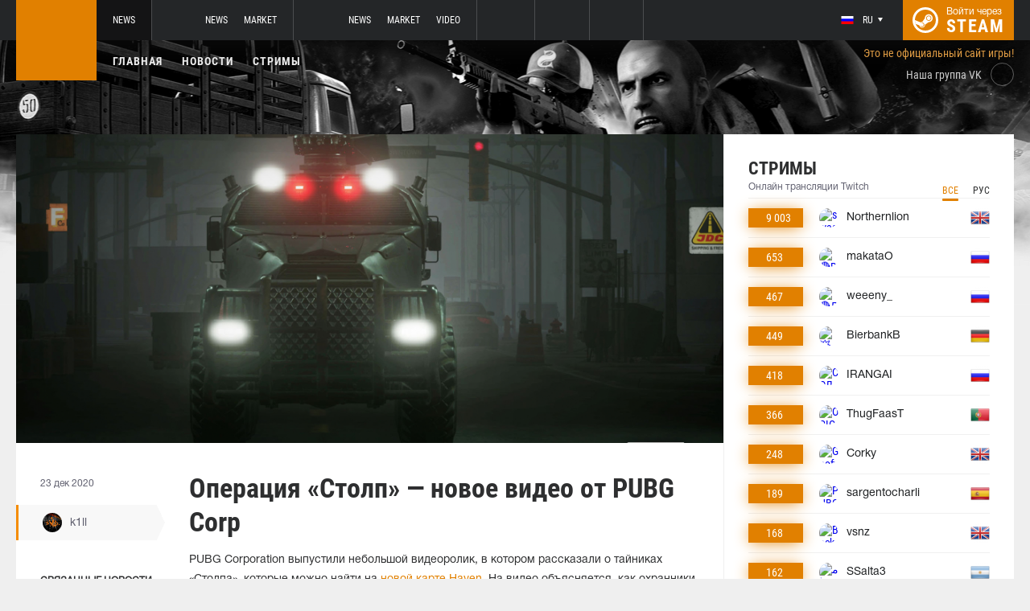

--- FILE ---
content_type: text/html; charset=UTF-8
request_url: https://pubg.ru/news/45790-operatsiya-stolp-novoe-video-ot-pubg-corp
body_size: 8868
content:
<!doctype html>
<html lang="ru">
    <head>
        <meta charset="UTF-8"/>
        <title>Операция «Столп» — новое видео от PUBG Corp</title>
        <meta property="og:title" content="Операция «Столп» — новое видео от PUBG Corp">
        <meta name="description" content="PUBG Corporation выпустили небольшой видеоролик, в котором рассказали о тайниках &amp;laquo;Столпа&amp;raquo;, которые можно найти на новой карте Haven. На видео объясн...">
        <meta property="og:description" content="PUBG Corporation выпустили небольшой видеоролик, в котором рассказали о тайниках &amp;laquo;Столпа&amp;raquo;, которые можно найти на новой карте Haven. На видео объясн...">
        <meta property="og:image" content="https://pubg.ru/thumb/post/size-og-image/2020/12/45790/NDU3OTBoSWNDbDRmYzVv.jpg">
                    <meta property="og:type" content="article">
    
            <meta property="og:url" content="https://pubg.ru/news/45790">
    
            <meta property="og:site_name" content="pubg.ru">
    
            <link rel="canonical" href="https://pubg.ru/news/45790-operatsiya-stolp-novoe-video-ot-pubg-corp"/>
            <meta name="twitter:card" content="summary_large_image">
        <meta property="twitter:image" content="https://pubg.ru/thumb/post/size-og-image/2020/12/45790/NDU3OTBoSWNDbDRmYzVv.jpg">
        <meta name="viewport" content="width=device-width, initial-scale=1"/>
        <meta name="csrf-token" content="dR5PNVyeEjeOj741gBmdzlmoxBFkugZ4BT7DEDeA">
                    <link rel="alternate" href="https://ru.csgo.com/" hreflang="ru"/>
            <link rel="alternate" href="https://csgo.com/" hreflang="en"/>
            <link rel="alternate" href="https://csgo.com/" hreflang="x-default"/>
                <link rel="icon" href="/favicon.ico?v=1.1.1" type="image/x-icon"/>
        
        <link rel="preload" href="/fonts/Roboto/RobotoCondensed-Bold.woff" as="font" type="font/woff" crossorigin>
        <link rel="preload stylesheet" href="/fonts/Roboto/RobotoCondensed.css" >
        <!-- <link rel="preload stylesheet" href="/css/fonts.css?v=5.7.29"> -->
        <!-- <link rel="preload stylesheet" href="/css/fonts.css?v=1.4"> -->
        <link rel="stylesheet" href="/css/pubg.min.css?id=00cec81b8bd8b810e661"/>
        <link rel="stylesheet" href="/css/style.custom.css?id=1ba4092263e26c4a00d9"/>
                <script type="text/javascript"> </script>

        
                    <script src="https://cdn.onesignal.com/sdks/OneSignalSDK.js" async=""></script>
            <script>
            window.OneSignal = window.OneSignal || [];
            OneSignal.push(function() {
                OneSignal.init({
                appId: "bde1d081-5940-4ce4-a834-dda1dbecbe65",
                });
            });
            </script>
            </head>
<body class="">

<div class="layout">
    <div class="layout__header">
        <header class="header">
    <div class="header__outer">
        <div class="header__inner wrapper">
            <div class="header__logo"><a class="logo" href="https://pubg.ru"></a></div>
            <div class="header__body">
                <div class="header__projects">
                    <div class="projects">
                        <div class="projects__switcher ui-controller" data-target=".projects__items, .hamburger_projects-switcher-js" data-remove=".userbar-user, .action-bars__user-tools, .userbar-user__bars, .hamburger_userbar-user-switcher-js">
                            <div class="projects-switcher">
                                <div class="projects-switcher__hamburger">
                                    <div class="hamburger hamburger_projects hamburger_projects-switcher-js"></div>
                                </div>
                                <div class="projects-switcher__typo">Все проекты</div>
                            </div>
                        </div>
                        <div class="projects__items">
                            <div class="projects-items">
                                
                                    
                                    <div class="projects-items__item  active ">
                                        <div class="project ">
                                            <a class="project__logo project__logo_pubg" href="https://pubg.ru"></a>
                                            <ul class="project-nav">
                                                
                                                    
                                                                                                            <li class="project-nav__item">
                                                            <a class="project-nav__link " href="https://pubg.ru">News</a>
                                                        </li>
                                                                                                                                                </ul>
                                        </div>
                                    </div>
                                
                                    
                                    <div class="projects-items__item ">
                                        <div class="project ">
                                            <a class="project__logo project__logo_csgo" href="https://ru.csgo.com"></a>
                                            <ul class="project-nav">
                                                
                                                    
                                                                                                            <li class="project-nav__item">
                                                            <a class="project-nav__link " href="https://ru.csgo.com">News</a>
                                                        </li>
                                                                                                    
                                                    
                                                                                                            
                                                                                                    
                                                    
                                                                                                            <li class="project-nav__item">
                                                            <a class="project-nav__link " href="https://market.csgo.com">Market</a>
                                                        </li>
                                                                                                                                                </ul>
                                        </div>
                                    </div>
                                
                                    
                                    <div class="projects-items__item ">
                                        <div class="project ">
                                            <a class="project__logo project__logo_dota" href="https://dota2.net"></a>
                                            <ul class="project-nav">
                                                
                                                    
                                                                                                            <li class="project-nav__item">
                                                            <a class="project-nav__link " href="https://dota2.net">News</a>
                                                        </li>
                                                                                                    
                                                    
                                                                                                            
                                                                                                    
                                                    
                                                                                                            <li class="project-nav__item">
                                                            <a class="project-nav__link " href="https://market.dota2.net">Market</a>
                                                        </li>
                                                                                                    
                                                    
                                                                                                            <li class="project-nav__item">
                                                            <a class="project-nav__link " href="https://dotavideo.ru">Video</a>
                                                        </li>
                                                                                                                                                </ul>
                                        </div>
                                    </div>
                                
                                    
                                    <div class="projects-items__item ">
                                        <div class="project  optional ">
                                            <a class="project__logo project__logo_gifts" href="https://gifts.tm"></a>
                                            <ul class="project-nav">
                                                
                                                    
                                                                                                            <li class="project-nav__item">
                                                            <a class="project-nav__link " href="https://gifts.tm">Market</a>
                                                        </li>
                                                                                                                                                </ul>
                                        </div>
                                    </div>
                                
                                    
                                    <div class="projects-items__item ">
                                        <div class="project  optional ">
                                            <a class="project__logo project__logo_team-fortress" href="https://tf2.tm"></a>
                                            <ul class="project-nav">
                                                
                                                    
                                                                                                            <li class="project-nav__item">
                                                            <a class="project-nav__link " href="https://tf2.tm">Market</a>
                                                        </li>
                                                                                                                                                </ul>
                                        </div>
                                    </div>
                                
                                
                                <div class="projects-items__item">
                                    <div class="project optional">
                                        <a href="https://fastcup.net/" target="_blank" class="project__logo project__logo_fc"></a>
                                        <ul class="project-nav">
                                            <li class="project-nav__item">
                                                <a href="" class="project-nav__link">FASTCUP</a>
                                            </li>
                                        </ul>
                                    </div>
                                </div>
                            </div>
                        </div>
                    </div>
                </div>
                <div class="header__userbar">
                    <div class="userbar">
                                                    <div class="userbar__userbar-user">
                                <div class="userbar-user">
                                                                            <div class="userbar-user__change-lang">
                                            <div class="change-lang change-lang_not-login ui-controller" data-target=".change-lang__lang-items">
                                                <div class="change-lang__current-lang">
    <div class="page-lang page-lang_ru">
        <div class="page-lang__flag">
            <img src="/thumb/local/size-thumb_32/images/ru.png" alt="ru">
        </div>
        <div class="page-lang__name">
            ru
        </div>
    </div>
</div>
<div class="change-lang__lang-items">
    <div class="lang-items">
                    <noindex>
                <div class="lang-items__item">
                    <a href="?lang=ru&action=change-lang" class="page-lang page-lang_ru" rel="nofollow">
                        <div class="page-lang__flag">
                            <img src="/thumb/local/size-thumb_32/images/ru.png"
                                 alt="ru">
                        </div>
                        <div class="page-lang__name">
                            ru
                        </div>
                    </a>
                </div>
            </noindex>
                    <noindex>
                <div class="lang-items__item">
                    <a href="?lang=en&action=change-lang" class="page-lang page-lang_en" rel="nofollow">
                        <div class="page-lang__flag">
                            <img src="/thumb/local/size-thumb_32/images/en.png"
                                 alt="ru">
                        </div>
                        <div class="page-lang__name">
                            en
                        </div>
                    </a>
                </div>
            </noindex>
            </div>
</div>                                            </div>
                                        </div>
                                                                                                            <div class="userbar-user__bars">
                                        <div class="action-bars">
                                            <div class="action-bars__user-info">
                                                <div class="user-info">
                                                    
                                                                                                            <div class="user-info__change-lang">
                                                            <div class="change-lang ui-controller" data-target=".change-lang__lang-items">
                                                                <div class="change-lang__current-lang">
    <div class="page-lang page-lang_ru">
        <div class="page-lang__flag">
            <img src="/thumb/local/size-thumb_32/images/ru.png" alt="ru">
        </div>
        <div class="page-lang__name">
            ru
        </div>
    </div>
</div>
<div class="change-lang__lang-items">
    <div class="lang-items">
                    <noindex>
                <div class="lang-items__item">
                    <a href="?lang=ru&action=change-lang" class="page-lang page-lang_ru" rel="nofollow">
                        <div class="page-lang__flag">
                            <img src="/thumb/local/size-thumb_32/images/ru.png"
                                 alt="ru">
                        </div>
                        <div class="page-lang__name">
                            ru
                        </div>
                    </a>
                </div>
            </noindex>
                    <noindex>
                <div class="lang-items__item">
                    <a href="?lang=en&action=change-lang" class="page-lang page-lang_en" rel="nofollow">
                        <div class="page-lang__flag">
                            <img src="/thumb/local/size-thumb_32/images/en.png"
                                 alt="ru">
                        </div>
                        <div class="page-lang__name">
                            en
                        </div>
                    </a>
                </div>
            </noindex>
            </div>
</div>                                                            </div>
                                                        </div>
                                                                                                    </div>
                                            </div>
                                                                                    </div>
                                    </div>

                                                                    </div>
                            </div>
                        
                                                    <div class="userbar__userbar-login">
                                                                <a class="userbar-login" href="https://pubg.ru/auth/secure" rel="nofollow">
                                    <div class="userbar-login__ico">
                                        <img src="/images/steam.svg" width="32px;" height="32px">
                                    </div>
                                    <div class="userbar-login__info">
                                        <div class="userbar-login__text">Войти через</div>
                                        <div class="userbar-login__steam">steam</div>
                                    </div>
                                </a>
                            </div>
                                            </div>
                </div>
            </div>
        </div>
    </div>
    <div class="header__bottom">
        <div class="wrapper">
            <div class="header__wrap  header__wrap_pubg ">
                <nav class="main-menu">
                    <ul class="main-menu__list">
                        <li class="main-menu__item"><a class="main-menu__link" href="https://pubg.ru">Главная</a></li>
                        <li class="main-menu__item"><a class="main-menu__link" href="https://pubg.ru/allnews">Новости</a></li>
                        


                            <li class="main-menu__item"><a class="main-menu__link" href="https://pubg.ru/streams">Стримы</a></li>

                            

                        

                        
                                            </ul>
                </nav>

                
                                            <div class="auth-info">
                            Это не официальный сайт игры!                        </div>
                                        <div class="social-links">
                        <div class="social-links__item">
                            <a href="https://vk.com/pubgcom" target="_blank" rel="nofollow" class="socials socials_header"
                                 style="margin-top: 28px;"                             >
                                <div  class="socials__title">Наша группа VK</div>
                                <div class="socials__links">
                                    <div class="socials__link socials__link_vk"></div>
                                </div>
                            </a>
                        </div>
                    </div>
                            </div>
        </div>
    </div>
</header>    </div>

    <div class="layout__content">
        <div class="wrapper wrapper_inner">
                <div class="grid-inner grid-inner_many-columns">
        <div class="grid-inner__content">
            <div class="post-layout">
                                    <div class="post-layout__picture">
                        <div class="post-picture">
                            <div class="post-picture__intro" style="background-image: url('/thumb/post/size-wide-post/2020/12/45790/NDU3OTBoSWNDbDRmYzVv.jpg')"></div>
                        </div>
                    </div>
                                <div class="post-layout__post-wrapper">
                    <div class="post-wrapper">
                        <div class="post-wrapper__post-arround">
                            <div class="post-arround">
                                <div class="post-arround__info">
                                    <div class="post-arround__date">23 дек 2020</div>
                                    <div class="post-arround__counter post-arround__counter_like">4</div>
                                    <div class="post-arround__counter post-arround__counter_comment">0</div>
                                    <div class="post-arround__user">
                                        <a href="https://pubg.ru/profile/42894237" class="post-user post-user_post-sidebar">
                                            <div class="post-user__pic">
                                                <img src="https://avatars.steamstatic.com/a622cae2e1684b6b4d7e194392c10fc55925e264_full.jpg" alt="k1ll">
                                            </div>
                                            <div class="post-user__name">
                                                k1ll
                                            </div>
                                        </a>
                                    </div>

                                                                            <div class="post-arround__news">
                                            <div class="post-arround-news">
                                                <div class="post-arround-news__title">Связанные новости</div>
                                                <div class="post-arround-news__items">
                                                                                                                                                                    <div class="post-arround-news__item">
    <a href="https://pubg.ru/news/45325-novaya-karta-bilet-vyzhivshego-obnovlenie-sanoka-nachalsya-test-patcha-101" class="post-new">
        <div class="post-new__img" style="background-image: url('/thumb/post/size-other-news/2020/12/45325/NDUzMjVyU0JSS1YwcTNQ.jpg')"></div>
        <div class="post-new__title">Новая карта, Билет выжившего, обновление Санока. Вышел патч 10.1</div>
        <div class="post-new__date">9 дек 2020</div>
    </a>
</div>                                                                                                                                                                    <div class="post-arround-news__item">
    <a href="https://pubg.ru/news/45722-razrabotchiki-vypustili-treyler-k-novomu-survivor-pass" class="post-new">
        <div class="post-new__img" style="background-image: url('/thumb/post/size-other-news/2020/12/45722/NDU3MjJYOTdxRFRvd0FK.jpg')"></div>
        <div class="post-new__title">Разработчики выпустили трейлер к новому Survivor Pass</div>
        <div class="post-new__date">21 дек 2020</div>
    </a>
</div>                                                                                                    </div>
                                            </div>
                                        </div>
                                                                    </div>
                                                                
                            </div>
                        </div>
                        <div class="post-wrapper__post-container">
                            <div class="main-block main-block_post-block main-block_post-content">
                                <div class="post-content">
                                                                        <h1>Операция «Столп» — новое видео от PUBG Corp</h1>
                                    <h2></h2>

                                    <p>PUBG Corporation выпустили небольшой видеоролик, в котором рассказали о тайниках &laquo;Столпа&raquo;, которые можно найти на <a href="https://pubg.ru/news/45325-novaya-karta-bilet-vyzhivshego-obnovlenie-sanoka-nachalsya-test-patcha-101">новой карте Haven</a>. На видео объясняется, как охранники этих тайников взаимодействуют с вертолетом и тактическим грузовиком.</p>  <p style="text-align: center;"><em>Доступны русские субтитры</em></p>  <p><iframe src="//www.youtube.com/embed/8QZD2d3zc5s" width="560" height="314" allowfullscreen="allowfullscreen"></iframe><br />Ранее&nbsp;на официальном YouTube-канале PlayerUnknown&rsquo;s Battlegrounds&nbsp;<a href="https://pubg.ru/news/45722-razrabotchiki-vypustili-treyler-k-novomu-survivor-pass">вышел трейлер</a>&nbsp;&laquo;Билета выжившего&raquo;&nbsp;<a href="https://pubg.ru/news/45325-novaya-karta-bilet-vyzhivshego-obnovlenie-sanoka-nachalsya-test-patcha-101">десятого сезона</a>.</p>

                                    
                                    
                                    
                                </div>
                                                            </div>
                        </div>
                    </div>
                </div>
                <div class="post-layout__post-footer">
                    <div class="main-block main-block_post-block main-block_post-footer">
                        <div class="post-footer">
                            <div class="post-footer__post-bar">
                                <div class="post-footer__user-controls">
                                    <div class="post-bar">
                                        <div class="post-bar__flag-btn js-like-wrap">
                                            <a href="javascript:void(0);"
                                               class="flag-btn flag-btn_like js-like-btn "
                                               onclick="Vote.like($(this), 'post', 45790);"
                                            >
                                                <div class="flag-btn__elem">
                                                    <div class="flag-btn__icon"></div>
                                                    +<span class="js-like-value">4</span></div>
                                                <div class="flag-btn__text">Оценить запись</div>
                                                <div class="flag-btn__text active">Вы оценили</div>
                                            </a>
                                        </div>
                                        <div class="post-bar__info">
                                            За ежедневную оценку новостей вы получаете <a href="https://pubg.ru/karma">+0.2 в свою карму</a>
                                        </div>
                                        <div class="post-bar__user">
                                            <a href="https://pubg.ru/profile/42894237" class="post-user">
                                                <div class="post-user__pic">
                                                    <img src="https://avatars.steamstatic.com/a622cae2e1684b6b4d7e194392c10fc55925e264_full.jpg" alt="k1ll">
                                                </div>
                                                <div class="post-user__name">
                                                    <span>Автор</span>
                                                    <span>k1ll</span>
                                                </div>
                                            </a>
                                        </div>
                                        
                                    </div>
                                </div>
                                <div class="post-footer__tags">
                                    <div class="post-container-footer">
                                                                                    <div class="post-container-footer__item">
                                                <div class="post-tags">
                                                    <div class="post-tags__text">Тэги:</div>
                                                    <div class="post-tags__tag-links">
                                                                                                                    <a href="https://pubg.ru/tag/battlegrounds" class="post-tags__tag">
                                                                BATTLEGROUNDS
                                                            </a>
                                                                                                                    <a href="https://pubg.ru/tag/pubg+corporation" class="post-tags__tag">
                                                                PUBG Corporation
                                                            </a>
                                                                                                                    <a href="https://pubg.ru/tag/haven" class="post-tags__tag">
                                                                Haven
                                                            </a>
                                                                                                                    <a href="https://pubg.ru/tag/pubg" class="post-tags__tag">
                                                                pubg
                                                            </a>
                                                                                                                    <a href="https://pubg.ru/tag/%D1%81%D1%82%D0%BE%D0%BB%D0%BF" class="post-tags__tag">
                                                                Столп
                                                            </a>
                                                                                                                    <a href="https://pubg.ru/tag/pillar" class="post-tags__tag">
                                                                Pillar
                                                            </a>
                                                                                                                    <a href="https://pubg.ru/tag/video" class="post-tags__tag">
                                                                video
                                                            </a>
                                                                                                                    <a href="https://pubg.ru/tag/guide" class="post-tags__tag">
                                                                guide
                                                            </a>
                                                                                                            </div>
                                                </div>
                                            </div>
                                                                            </div>
                                </div>
                            </div>

                            <div class="post-footer__news">
                                <div class="post-footer-news">
                                    
                                    <div class="post-footer-news__items">
                                        <div class="post-other-news">
                                                                                            <div class="post-other-news__item">
    <div class="news-item news-item_post-news news-item_other-news">
        <a href="https://pubg.ru/news/138905-v-pubg-na-konsolyakh-obnovili-pogodu-na-erangele" class="news-item__picture" style="background-image: url('/thumb/post/size-other-news/2026/01/138905/MTM4OTA1Y1VWYkhXNEJRQQ==.jpg')">
        </a>
        <div class="news-item__text">
            <a href="https://pubg.ru/news/138905-v-pubg-na-konsolyakh-obnovili-pogodu-na-erangele" class="news-item__title">В PUBG на консолях обновили погоду на Эрангеле</a>
            <a class="news-item__info" href="https://pubg.ru/news/138905-v-pubg-na-konsolyakh-obnovili-pogodu-na-erangele">
                <div class="news-item__statistics">11 часов назад</div>
                <div class="news-item__statistics news-item__statistics_comment">0</div>
                <div class="news-item__statistics news-item__statistics_likes ">0</div>
            </a>
        </div>
    </div>
</div>                                                                                            <div class="post-other-news__item">
    <div class="news-item news-item_post-news news-item_other-news">
        <a href="https://pubg.ru/news/138858-v-pubg-za-nedelyu-zabanili-bolshe-20-tysyach-chiterov" class="news-item__picture" style="background-image: url('/thumb/post/size-other-news/2026/01/138858/MTM4ODU4czFxN3gyTWpUbw==.png')">
        </a>
        <div class="news-item__text">
            <a href="https://pubg.ru/news/138858-v-pubg-za-nedelyu-zabanili-bolshe-20-tysyach-chiterov" class="news-item__title">В PUBG за неделю забанили больше 20 тысяч читеров</a>
            <a class="news-item__info" href="https://pubg.ru/news/138858-v-pubg-za-nedelyu-zabanili-bolshe-20-tysyach-chiterov">
                <div class="news-item__statistics">28 янв в 12:19</div>
                <div class="news-item__statistics news-item__statistics_comment">0</div>
                <div class="news-item__statistics news-item__statistics_likes ">2</div>
            </a>
        </div>
    </div>
</div>                                                                                            <div class="post-other-news__item">
    <div class="news-item news-item_post-news news-item_other-news">
        <a href="https://pubg.ru/news/138857-v-pubg-obnovili-rotatsiyu-kart" class="news-item__picture" style="background-image: url('/thumb/post/size-other-news/2026/01/138857/MTM4ODU3amgzZnRZbnZDVw==.jpg')">
        </a>
        <div class="news-item__text">
            <a href="https://pubg.ru/news/138857-v-pubg-obnovili-rotatsiyu-kart" class="news-item__title">В PUBG обновили ротацию карт</a>
            <a class="news-item__info" href="https://pubg.ru/news/138857-v-pubg-obnovili-rotatsiyu-kart">
                <div class="news-item__statistics">28 янв в 12:17</div>
                <div class="news-item__statistics news-item__statistics_comment">0</div>
                <div class="news-item__statistics news-item__statistics_likes ">3</div>
            </a>
        </div>
    </div>
</div>                                                                                    </div>
                                    </div>
                                </div>
                            </div>
                            <div class="post-footer__comments js-comments-wrap">
                                <div class="comments-layout">
                                    <div class="main-title main-title_darken">
                                        <h2 class="main-title__title">Комментарии</h2>
                                    </div>
                                    <div class="comments-layout__items">
                                        <div class="comments js-items">
                                                                                    </div>

                                        <ul class="pagination js-pagination" style="display: block;">
    
    

    
    </ul>


                                    </div>

                                                                            <div class="auth-error-template">
        <div class="auth-error-template__auth-error-message">
        <div class="auth-error-message">
            <div class="auth-error-message__title auth-error-message__title_info">Пожалуйста, авторизуйтесь</div>
            <div class="auth-error-message__description">Чтобы оставить комментарий необходимо авторизоваться на сайте через Steam — это просто и абсолютно безопасно.</div>
            <div class="auth-error-message__auth-btn">
                <a href="https://pubg.ru/auth/secure" class="square-btn square-btn_small-theme">Авторизоваться</a>
            </div>
        </div>
    </div>
</div>                                                                    </div>
                            </div>
                        </div>
                    </div>
                </div>
            </div>
        </div>
        <div class="grid-inner__sidebar">
            <div class="all-news-sidebar all-news-sidebar_columns">
                                    <div class="all-news-sidebar__item all-news-sidebar__item_no-line">
                        <div class="streamers main-block main-block_lighten">
    <div class="main-header">
        <div class="main-title main-title_darken">
            <h2 class="main-title__title">Стримы</h2>
            <div class="main-title__subtitle">Онлайн трансляции Twitch</div>
                        <div class="main-tabs" style="justify-content: flex-end; margin: -9px -9px;">
                <div class="main-tabs__control js-tab active" onclick="StreamPage.getSideStreamsByLang(null, event);">Все</div>
                <div class="main-tabs__control js-tab" onclick="StreamPage.getSideStreamsByLang('ru', event);">Рус</div>
            </div>
                    </div>
    </div>
    <div class="streamers__items js-items-streams">

                                    <div class="streamers__item  streamers__item_sidebar ">
        <a href="https://pubg.ru/streams/Northernlion" class="streamer" id='item-316559094871'>
        <div class="streamer__subscribers">
            <div class="streamer__counter-subs">
                9 003
            </div>
        </div>
        <div class="streamer__streamer-info">
            <div class="streamer__picture">
                                                            <img src="1" alt="swag thursday | !prime | Mister New PC | Mister No Back Hair" width="24px;" height="24px;"/>
                                                </div>
            <div class="streamer__name">Northernlion</div>
        </div>
        <div class="streamer__flag">
            <img src="/thumb/local/size-thumb_48/images/flags64/United-Kingdom.png" alt="en"/>
        </div>
    </a>
</div>                            <div class="streamers__item  streamers__item_sidebar ">
        <a href="https://pubg.ru/streams/makataO" class="streamer" id='item-315298556884'>
        <div class="streamer__subscribers">
            <div class="streamer__counter-subs">
                653
            </div>
        </div>
        <div class="streamer__streamer-info">
            <div class="streamer__picture">
                                                            <img src="1" alt="🔴Вовсе и не старый  !Redragon !W" width="24px;" height="24px;"/>
                                                </div>
            <div class="streamer__name">makataO</div>
        </div>
        <div class="streamer__flag">
            <img src="/thumb/local/size-thumb_48/images/flags64/Russia.png" alt="ru"/>
        </div>
    </a>
</div>                            <div class="streamers__item  streamers__item_sidebar ">
        <a href="https://pubg.ru/streams/weeeny_" class="streamer" id='item-315273925206'>
        <div class="streamer__subscribers">
            <div class="streamer__counter-subs">
                467
            </div>
        </div>
        <div class="streamer__streamer-info">
            <div class="streamer__picture">
                                                            <img src="1" alt="🔴ДУО ПАБГ !Настройки !наушники !челлендж" width="24px;" height="24px;"/>
                                                </div>
            <div class="streamer__name">weeeny_</div>
        </div>
        <div class="streamer__flag">
            <img src="/thumb/local/size-thumb_48/images/flags64/Russia.png" alt="ru"/>
        </div>
    </a>
</div>                            <div class="streamers__item  streamers__item_sidebar ">
        <a href="https://pubg.ru/streams/BierbankB" class="streamer" id='item-316123402213'>
        <div class="streamer__subscribers">
            <div class="streamer__counter-subs">
                449
            </div>
        </div>
        <div class="streamer__streamer-info">
            <div class="streamer__picture">
                                                            <img src="1" alt="💥Nur heute: 35 % Rabatt auf 5+ gifted Subs. UNENDLICH!💥 | !Löwenanteil !rye" width="24px;" height="24px;"/>
                                                </div>
            <div class="streamer__name">BierbankB</div>
        </div>
        <div class="streamer__flag">
            <img src="/thumb/local/size-thumb_48/images/flags64/Germany.png" alt="de"/>
        </div>
    </a>
</div>                            <div class="streamers__item  streamers__item_sidebar ">
        <a href="https://pubg.ru/streams/IRANGAI" class="streamer" id='item-315297283284'>
        <div class="streamer__subscribers">
            <div class="streamer__counter-subs">
                418
            </div>
        </div>
        <div class="streamer__streamer-info">
            <div class="streamer__picture">
                                                            <img src="1" alt="СОЛО ИЛИ РАНКЕД (ВЫЖИВШЕГО АПНУЛ)РОЗЫГРЫШ 112 000g-coin в  !ТГ ПУБГ  !GG !gcoin !ТГ" width="24px;" height="24px;"/>
                                                </div>
            <div class="streamer__name">IRANGAI</div>
        </div>
        <div class="streamer__flag">
            <img src="/thumb/local/size-thumb_48/images/flags64/Russia.png" alt="ru"/>
        </div>
    </a>
</div>                            <div class="streamers__item  streamers__item_sidebar ">
        <a href="https://pubg.ru/streams/ThugFaasT" class="streamer" id='item-317038667382'>
        <div class="streamer__subscribers">
            <div class="streamer__counter-subs">
                366
            </div>
        </div>
        <div class="streamer__streamer-info">
            <div class="streamer__picture">
                                                            <img src="1" alt="O PIOR SQUAD DA ATUALIDADE NO PUBG - ME SIGAM NAS REDES SOCIAIS" width="24px;" height="24px;"/>
                                                </div>
            <div class="streamer__name">ThugFaasT</div>
        </div>
        <div class="streamer__flag">
            <img src="/thumb/local/size-thumb_48/images/flags64/Portugal.png" alt="pt"/>
        </div>
    </a>
</div>                            <div class="streamers__item  streamers__item_sidebar ">
        <a href="https://pubg.ru/streams/Corky" class="streamer" id='item-317096186592'>
        <div class="streamer__subscribers">
            <div class="streamer__counter-subs">
                248
            </div>
        </div>
        <div class="streamer__streamer-info">
            <div class="streamer__picture">
                                                            <img src="1" alt="Goofy Sniper Dude || !hellofresh !GearUp || Pls Enter !Code in PUBG Store" width="24px;" height="24px;"/>
                                                </div>
            <div class="streamer__name">Corky</div>
        </div>
        <div class="streamer__flag">
            <img src="/thumb/local/size-thumb_48/images/flags64/United-Kingdom.png" alt="en"/>
        </div>
    </a>
</div>                            <div class="streamers__item  streamers__item_sidebar ">
        <a href="https://pubg.ru/streams/sargentocharli" class="streamer" id='item-315837478371'>
        <div class="streamer__subscribers">
            <div class="streamer__counter-subs">
                189
            </div>
        </div>
        <div class="streamer__streamer-info">
            <div class="streamer__picture">
                                                            <img src="1" alt="PUBG CON LOS TITANES! !EXTENSIBLE DÍA 226 !7TV !PRIME !PC" width="24px;" height="24px;"/>
                                                </div>
            <div class="streamer__name">sargentocharli</div>
        </div>
        <div class="streamer__flag">
            <img src="/thumb/local/size-thumb_48/images/flags64/Spain.png" alt="es"/>
        </div>
    </a>
</div>                            <div class="streamers__item  streamers__item_sidebar ">
        <a href="https://pubg.ru/streams/vsnz" class="streamer" id='item-316264360536'>
        <div class="streamer__subscribers">
            <div class="streamer__counter-subs">
                168
            </div>
        </div>
        <div class="streamer__streamer-info">
            <div class="streamer__picture">
                                                            <img src="1" alt="Back in my day, we played guitars with our feet... !follow for more jazzercise tips" width="24px;" height="24px;"/>
                                                </div>
            <div class="streamer__name">vsnz</div>
        </div>
        <div class="streamer__flag">
            <img src="/thumb/local/size-thumb_48/images/flags64/United-Kingdom.png" alt="en"/>
        </div>
    </a>
</div>                            <div class="streamers__item  streamers__item_sidebar ">
        <a href="https://pubg.ru/streams/SSalta3" class="streamer" id='item-315964962151'>
        <div class="streamer__subscribers">
            <div class="streamer__counter-subs">
                162
            </div>
        </div>
        <div class="streamer__streamer-info">
            <div class="streamer__picture">
                                                            <img src="1" alt="مسا الفل عجميع سهره ببجي مع الشاب الطيبه" width="24px;" height="24px;"/>
                                                </div>
            <div class="streamer__name">SSalta3</div>
        </div>
        <div class="streamer__flag">
            <img src="/thumb/local/size-thumb_48/images/flags64/Argentina.png" alt="ar"/>
        </div>
    </a>
</div>                            <div class="streamers__item  streamers__item_sidebar ">
        <a href="https://pubg.ru/streams/Tema_Akc" class="streamer" id='item-315277598806'>
        <div class="streamer__subscribers">
            <div class="streamer__counter-subs">
                158
            </div>
        </div>
        <div class="streamer__streamer-info">
            <div class="streamer__picture">
                                                            <img src="1" alt="🔴TEMA_AKC - Играет PUBG  😎 🔥 !донат !тг !новости" width="24px;" height="24px;"/>
                                                </div>
            <div class="streamer__name">Tema_Akc</div>
        </div>
        <div class="streamer__flag">
            <img src="/thumb/local/size-thumb_48/images/flags64/Russia.png" alt="ru"/>
        </div>
    </a>
</div>                            <div class="streamers__item  streamers__item_sidebar ">
        <a href="https://pubg.ru/streams/ObiWannCoyote" class="streamer" id='item-316560101463'>
        <div class="streamer__subscribers">
            <div class="streamer__counter-subs">
                140
            </div>
        </div>
        <div class="streamer__streamer-info">
            <div class="streamer__picture">
                                                            <img src="1" alt="PUBG EU solos &amp; bingo → duos with @Swagger || I'm still ill (but now with increased cough!)" width="24px;" height="24px;"/>
                                                </div>
            <div class="streamer__name">ObiWannCoyote</div>
        </div>
        <div class="streamer__flag">
            <img src="/thumb/local/size-thumb_48/images/flags64/United-Kingdom.png" alt="en"/>
        </div>
    </a>
</div>                            <div class="streamers__item  streamers__item_sidebar ">
        <a href="https://pubg.ru/streams/keefinas" class="streamer" id='item-316125334757'>
        <div class="streamer__subscribers">
            <div class="streamer__counter-subs">
                119
            </div>
        </div>
        <div class="streamer__streamer-info">
            <div class="streamer__picture">
                                                            <img src="1" alt="🔴EPOMENO PUBG STREAM STIS 10/2🔴" width="24px;" height="24px;"/>
                                                </div>
            <div class="streamer__name">keefinas</div>
        </div>
        <div class="streamer__flag">
            <img src="/thumb/local/size-thumb_48/images/flags64/Greece.png" alt="el"/>
        </div>
    </a>
</div>                            <div class="streamers__item  streamers__item_sidebar ">
        <a href="https://pubg.ru/streams/KILYAKAi_" class="streamer" id='item-316120032101'>
        <div class="streamer__subscribers">
            <div class="streamer__counter-subs">
                110
            </div>
        </div>
        <div class="streamer__streamer-info">
            <div class="streamer__picture">
                                                            <img src="1" alt="survivor or wha !skin !code" width="24px;" height="24px;"/>
                                                </div>
            <div class="streamer__name">KILYAKAi_</div>
        </div>
        <div class="streamer__flag">
            <img src="/thumb/local/size-thumb_48/images/flags64/Germany.png" alt="de"/>
        </div>
    </a>
</div>                            <div class="streamers__item  streamers__item_sidebar ">
        <a href="https://pubg.ru/streams/IVANZ1TO" class="streamer" id='item-317115161461'>
        <div class="streamer__subscribers">
            <div class="streamer__counter-subs">
                106
            </div>
        </div>
        <div class="streamer__streamer-info">
            <div class="streamer__picture">
                                                            <img src="1" alt="🟣🟢SINCE | !creator | #pubgbg" width="24px;" height="24px;"/>
                                                </div>
            <div class="streamer__name">IVANZ1TO</div>
        </div>
        <div class="streamer__flag">
            <img src="/thumb/local/size-thumb_48/images/flags64/Portugal.png" alt="pt"/>
        </div>
    </a>
</div>                    
    </div>
            <div class="streamers__all-streams">
            <a class="square-btn" href="https://pubg.ru/streams" target="_blank" rel="nofollow">Все стримы</a>
        </div>
    </div>                    </div>
                            </div>
        </div>
    </div>
        </div>
    </div>

    <div class="layout__footer">
        <footer class="footer">
    <div class="wrapper">
        <div class="footer__info">
            <div class="footer-logo">
                <div class="footer-logo__logo"></div>
                <div class="footer-logo__info">
                    <div class="footer-logo__copyright">© 2013 - 2026 PUBG.ru</div>
                    <div class="footer-logo__typo">Все права защищены</div>
                                            <div class="footer-logo__typo footer-pubg-info">
                            <a href="https://pubg.ru">PUBG.ru</a> – информационный портал, но не официальный сайт игры!                            Мы не имеем отношения к BlueHole corp.                        </div>
                                    </div>
            </div>
            <div class="footer__site-menu">
                <div class="footer-navigation">
                                            <div class="footer-navigation__socials">
                            <div class="socials-groups">
                                                                                                            <a href="https://vk.com/pubgcom" rel="nofollow" target="_blank" class="socials-groups__link">News PUBG</a>
                                                                                                </div>
                        </div>
                                        <div class="footer-navigation__site-menu">
                        <nav class="site-menu">
                            <ul class="site-menu__list">
                                <li class="site-menu__item">
                                    <a class="site-menu__link" href="https://pubg.ru/karma">Карма</a>
                                </li>
                                <li class="site-menu__item">
                                    <a class="site-menu__link" href="https://pubg.ru/rating">Рейтинг                                    </a>
                                </li>
                                <li class="site-menu__item">
                                    <a class="site-menu__link" href="https://pubg.ru/contacts">Контакты                                    </a>
                                </li>
                            </ul>
                        </nav>
                    </div>
                </div>

            </div>
            <div class="footer__socials">
                <div class="socials socials_footer-socials">
                    <div class="counters">
                        <div class="counters__visitors">
                            <!--LiveInternet counter--><script type="text/javascript"><!--
                                document.write("<a href='http://www.liveinternet.ru/?pubg.ru' "+
                                    "target=_blank><img src='//counter.yadro.ru/hit?t22.6;r"+
                                    escape(document.referrer)+((typeof(screen)=="undefined")?"":
                                        ";s"+screen.width+"*"+screen.height+"*"+(screen.colorDepth?
                                        screen.colorDepth:screen.pixelDepth))+";u"+escape(document.URL)+
                                    ";"+Math.random()+
                                    "' alt='' title='LiveInternet: показано число посетителей за"+
                                    " сегодня' "+
                                    "border='0' width='88' height='31'><\/a>")
                                //--></script><!--/LiveInternet-->
                        </div>

                        <div class="counters__steam">
                            <img src="/images/steam_notaffiliated.png" width="186px;" height="35px"/>
                        </div>

                        
                    </div>
                </div>
            </div>
        </div>

                    <div class="footer__menu-projects">
                <nav class="footer-menu-project">
                                            <div class="footer-menu-project__column">
                            <div class="footer-menu-project__title-project">CS:GO NEWS</div>
                            <ul class="footer-menu-project__list">
                                <li class="footer-menu-project__list-item"><a class="footer-menu-project__link" href="https://ru.csgo.com/allnews?category=updates">Обновления</a></li>
                                <li class="footer-menu-project__list-item"><a class="footer-menu-project__link" href="https://ru.csgo.com/allnews?category=tournaments">Турниры</a></li>
                                <li class="footer-menu-project__list-item"><a class="footer-menu-project__link" href="https://ru.csgo.com/allnews?category=guides">Гайды</a></li>
                                <li class="footer-menu-project__list-item"><a class="footer-menu-project__link" href="https://ru.csgo.com/game">Игры</a></li>
                                
                                
                            </ul>
                        </div>
                                            <div class="footer-menu-project__column">
                            <div class="footer-menu-project__title-project">CS:GO MARKET</div>
                            <ul class="footer-menu-project__list">
                                <li class="footer-menu-project__list-item"><a class="footer-menu-project__link" href="//market.csgo.com">Купить</a></li>
                                <li class="footer-menu-project__list-item"><a class="footer-menu-project__link" href="//market.csgo.com/sell/">Продать</a></li>
                                <li class="footer-menu-project__list-item"><a class="footer-menu-project__link" href="//market.csgo.com/how/">Как это работает</a></li>
                                <li class="footer-menu-project__list-item"><a class="footer-menu-project__link" href="//market.csgo.com/support/">Контакты</a></li>
                                <li class="footer-menu-project__list-item"><a class="footer-menu-project__link" href="//market.csgo.com/discounts/">Скидки</a></li>
                            </ul>
                        </div>


                                            <div class="footer-menu-project__column">
                            <div class="footer-menu-project__title-project">DOTA2 NEWS</div>
                            <ul class="footer-menu-project__list">
                                <li class="footer-menu-project__list-item"><a class="footer-menu-project__link" href="https://dota2.net/allnews?category=updates">Обновления</a></li>
                                <li class="footer-menu-project__list-item"><a class="footer-menu-project__link" href="https://dota2.net/allnews?category=tournaments">Турниры</a></li>
                                <li class="footer-menu-project__list-item"><a class="footer-menu-project__link" href="https://dota2.net/allnews?category=guides">Гайды</a></li>
                                <li class="footer-menu-project__list-item"><a class="footer-menu-project__link" href="https://dota2.net/game">Игры</a></li>
                                
                            </ul>
                        </div>
                                            <div class="footer-menu-project__column">
                            <div class="footer-menu-project__title-project">DOTA2 MARKET</div>
                            <ul class="footer-menu-project__list">
                                <li class="footer-menu-project__list-item"><a class="footer-menu-project__link" href="//market.dota2.net">Купить</a></li>
                                <li class="footer-menu-project__list-item"><a class="footer-menu-project__link" href="//market.dota2.net/sell/">Продать</a></li>
                                <li class="footer-menu-project__list-item"><a class="footer-menu-project__link" href="//market.dota2.net/how/">Как это работает</a></li>
                                <li class="footer-menu-project__list-item"><a class="footer-menu-project__link" href="//market.dota2.net/support/">Контакты</a></li>
                                <li class="footer-menu-project__list-item"><a class="footer-menu-project__link" href="//market.dota2.net/discounts/">Скидки</a></li>
                            </ul>
                        </div>
                        <div class="footer-menu-project__column">
                            <div class="footer-menu-project__title-project">DOTA2 VIDEO</div>
                            <ul class="footer-menu-project__list">
                                <li class="footer-menu-project__list-item"><a class="footer-menu-project__link" href="http://dotavideo.ru/forum/">Форум</a></li>
                                <li class="footer-menu-project__list-item"><a class="footer-menu-project__link" href="http://dotavideo.ru/luchshee_dota2_video.html">Видео</a></li>
                                <li class="footer-menu-project__list-item"><a class="footer-menu-project__link" href="http://dotavideo.ru/video/last_vods/">Воды</a></li>
                                <li class="footer-menu-project__list-item"><a class="footer-menu-project__link" href="http://dotavideo.ru/schedule/">Расписание</a></li>
                            </ul>
                        </div>

                                        

                    <div class="footer-menu-project__column">
                        <div class="footer-menu-project__title-project">TF2.TM</div>
                        <ul class="footer-menu-project__list">
                            <li class="footer-menu-project__list-item"><a class="footer-menu-project__link" href="//tf2.tm">Купить</a></li>
                            <li class="footer-menu-project__list-item"><a class="footer-menu-project__link" href="//tf2.tm/sell/">Продать</a></li>
                            <li class="footer-menu-project__list-item"><a class="footer-menu-project__link" href="//tf2.tm/how/">Как это работает</a></li>
                            <li class="footer-menu-project__list-item"><a class="footer-menu-project__link" href="//tf2.tm/support/">Контакты</a></li>
                            <li class="footer-menu-project__list-item"><a class="footer-menu-project__link" href="//tf2.tm/discounts/">Скидки</a></li>
                        </ul>
                    </div>
                    <div class="footer-menu-project__column">
                        <div class="footer-menu-project__title-project">gifts.tm</div>
                        <ul class="footer-menu-project__list">
                            <li class="footer-menu-project__list-item"><a class="footer-menu-project__link" href="//gifts.tm">Купить</a></li>
                            <li class="footer-menu-project__list-item"><a class="footer-menu-project__link" href="//gifts.tm/sell/">Продать</a></li>
                            <li class="footer-menu-project__list-item"><a class="footer-menu-project__link" href="//gifts.tm/how/">Как это работает</a></li>
                            <li class="footer-menu-project__list-item"><a class="footer-menu-project__link" href="//gifts.tm/support/">Контакты</a></li>
                            <li class="footer-menu-project__list-item"><a class="footer-menu-project__link" href="//gifts.tm/discounts/">Скидки</a></li>
                        </ul>
                    </div>
                </nav>
            </div>
            </div>

    <div class="remodal modal-confirm js-modal-confirm" data-remodal-id="modal-confirm" data-remodal-options="hashTracking: false">
    <div class="modal-confirm__close remodal-close" data-remodal-action="close"></div>
    <div class="modal-confirm__title js-confirm-text"></div>
    <div class="modal-confirm__buttons">
        <form action="" method="post">

            <input type="hidden" name="_token" value="dR5PNVyeEjeOj741gBmdzlmoxBFkugZ4BT7DEDeA">

            <button typeof="submit" class="remodal-confirm modal-confirm__button modal-confirm__button_confirm js-confirm-btn">Да, удалить</button>

            <a type="button" class="remodal-confirm modal-confirm__button modal-confirm__button_confirm js-confirm-action" href="javascript:void(0);">
                Да, удалить            </a>
            <button type="button" data-remodal-action="cancel" class="remodal-cancel modal-confirm__button modal-confirm__button_cancel">
                Нет            </button>
        </form>
    </div>
</div>
</footer>    </div>
</div>

<script src="/js/vendors/jquery.min.js?id=e071abda8fe61194711c"></script>
<script type="text/javascript" src="/js/uploadImg.js?v=1"></script>
    <script>
        $(function () {
            $('.js-lb-image').simpleLightbox();
        });
	</script>
    <script async src="https://platform.twitter.com/widgets.js" charset="utf-8"></script>
<script src="/js/common.js?id=b1af3b9cdc1103252649"></script>






<script type="text/javascript"></script>

<script defer src="https://static.cloudflareinsights.com/beacon.min.js/vcd15cbe7772f49c399c6a5babf22c1241717689176015" integrity="sha512-ZpsOmlRQV6y907TI0dKBHq9Md29nnaEIPlkf84rnaERnq6zvWvPUqr2ft8M1aS28oN72PdrCzSjY4U6VaAw1EQ==" data-cf-beacon='{"version":"2024.11.0","token":"e3d10e4097e24ae3a56be65f03639da0","r":1,"server_timing":{"name":{"cfCacheStatus":true,"cfEdge":true,"cfExtPri":true,"cfL4":true,"cfOrigin":true,"cfSpeedBrain":true},"location_startswith":null}}' crossorigin="anonymous"></script>
</body>
</html>
